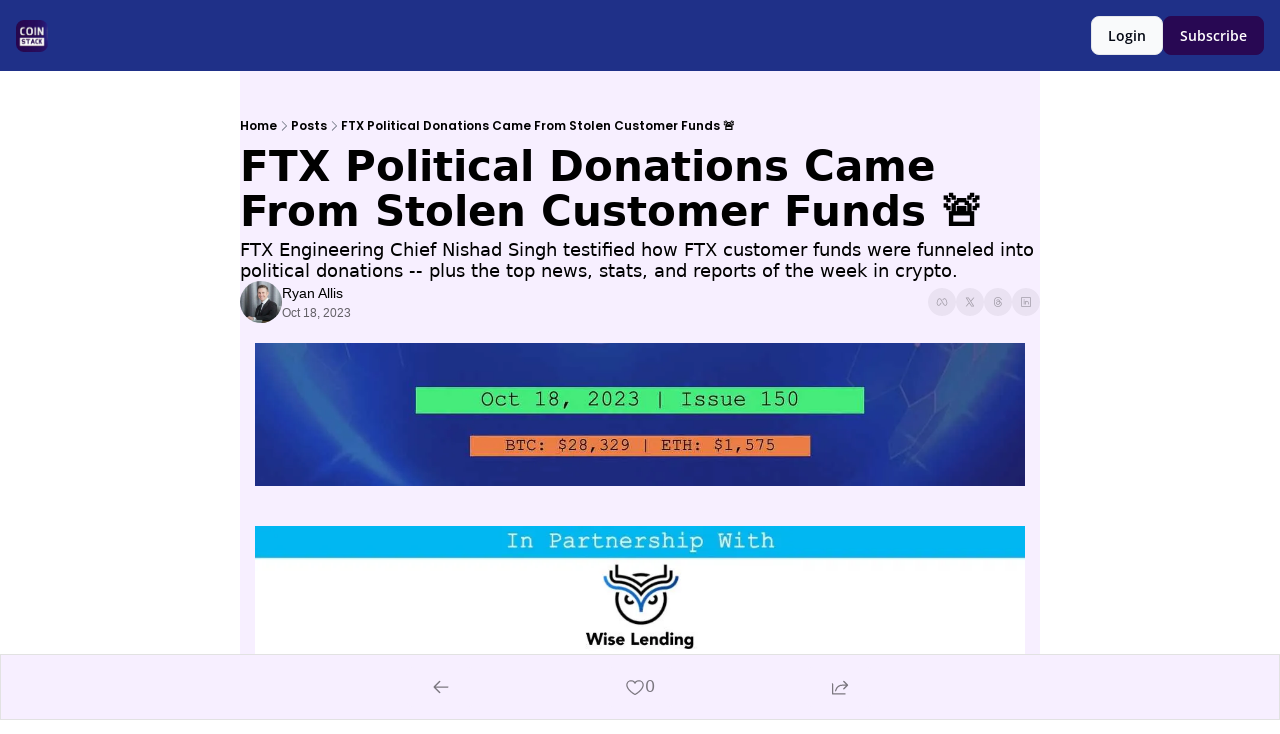

--- FILE ---
content_type: application/javascript; charset=UTF-8
request_url: https://coinstack.beehiiv.com/assets/useIsLoggedIn-Dwbw1V87.js
body_size: 16650
content:

!function(){try{var e="undefined"!=typeof window?window:"undefined"!=typeof global?global:"undefined"!=typeof globalThis?globalThis:"undefined"!=typeof self?self:{},n=(new e.Error).stack;n&&(e._sentryDebugIds=e._sentryDebugIds||{},e._sentryDebugIds[n]="584f7303-973c-5237-a12c-9d08ebe299c8")}catch(e){}}();
import{a as ut,c as At,b as Mt,r as Dt,j as _t}from"./components-Cu7pNUEY.js";import{r as u,f as E,U as de}from"./index-BcJFErIr.js";import{j as L}from"./jsx-runtime-KZHLKQvI.js";import{c as ge}from"./index-BVBhxv_G.js";import{T as tt}from"./index-Cct5CVkr.js";const Yr="bhba",Gr=e=>{const[t]=ut(),n=t.get("_bhba")||void 0;return e||n};function jt(){return()=>{}}function Ht(){return u.useSyncExternalStore(jt,()=>!0,()=>!1)}function Kr({children:e,fallback:t=null}){return Ht()?u.createElement(u.Fragment,null,e()):u.createElement(u.Fragment,null,t)}const zr=(e,t)=>{const n=t.split(";").map(r=>r.trim());for(const r of n){const[o,s]=r.split("=").map(a=>a.trim());if(o===e)return s}return null};function Jr(){const[e,t]=u.useState("idle"),[n,r]=u.useState(void 0);return{state:e,data:n,load:async a=>{const l=new AbortController;t("loading");try{const i=await fetch(a,{signal:l.signal});if(!i.ok)throw new Error("Network response was not ok");const d=await i.json();nt(d),r(d)}catch(i){console.error("Fetch error:",i),r(void 0)}finally{t("idle")}return()=>{l.abort()}},submit:async(a,l)=>{t("submitting");try{const i=new Headers(l.headers);l.encType==="application/json"&&i.set("Content-Type","application/json");const d=await fetch(l?.action??".",{...l,body:a,headers:i});if(!d.ok)throw new Error("Network response was not ok");const c=await d.json();nt(c),r(c)}catch(i){console.error("Fetch error:",i),r(void 0)}finally{t("idle")}}}}function nt(e){if(e&&typeof e=="object"&&"$$error"in e)throw e?.$$error}function Ut({title:e,titleId:t,...n},r){return u.createElement("svg",Object.assign({xmlns:"http://www.w3.org/2000/svg",viewBox:"0 0 24 24",fill:"currentColor","aria-hidden":"true","data-slot":"icon",ref:r,"aria-labelledby":t},n),e?u.createElement("title",{id:t},e):null,u.createElement("path",{fillRule:"evenodd",d:"M5.47 5.47a.75.75 0 0 1 1.06 0L12 10.94l5.47-5.47a.75.75 0 1 1 1.06 1.06L13.06 12l5.47 5.47a.75.75 0 1 1-1.06 1.06L12 13.06l-5.47 5.47a.75.75 0 0 1-1.06-1.06L10.94 12 5.47 6.53a.75.75 0 0 1 0-1.06Z",clipRule:"evenodd"}))}const Bt=u.forwardRef(Ut),Wt=["search","login","signup","recommendations","edit_profile","reset_password","unsubscribe","resubscribe","change_plan","unpause_plan","downgrade","unpause","connected_accounts","create_product_review"],rt=["after_login_action_post_id","after_login_action","redirect_to","review_order_id","review_product_slug"],qt=({useLocalState:e}={useLocalState:!1})=>{const[t,n]=ut(),[r,o]=u.useState(null),s=i=>{if(e){o(null);return}t.delete("modal"),rt.forEach(d=>{t.delete(d)}),n(t,{replace:!0,...i})},a=(i,d,c)=>{if(e){o(i);return}t.set("modal",i),c&&Object.entries(c).forEach(([p,w])=>{rt.includes(p)&&t.set(p,w)}),n(t,{replace:!0,...d})},l=e?r:t.get("modal");return{currentModal:l,isModalOpen:l?Wt.includes(l):!1,handleCloseModal:s,handleOpenModal:a}};var je=(e=>(e.SIGNUP_REDIRECTS="signup_redirects",e.EMAIL="email",e))(je||{});const Vt=e=>e.match(/(iPad|iPhone|iPod)/g)!==null,Oe=(e,t)=>{if(!e.includes("$slug"))return e;const n=t||(typeof window<"u"?window.location.pathname:"");if(n.startsWith("/p/")){const r=n.split("/p/")[1]?.split("?")[0];if(r)return e.replace(/\$slug/g,r)}return null},we="signup_flow",Xr=()=>{const e=At(),t=Mt(),{handleOpenModal:n}=qt(),[r,o]=u.useState(),s=r?.steps?.length??0,l=(r?r?.currentIndex+1:0)/s*100,i=r?.steps?.[r?.nextIndex],d=r?.nextIndex===(r?.steps?.length??0),c=()=>{localStorage.removeItem(we)},p=(f,{overwriteExisting:m=!1}={})=>(typeof window>"u"||new URLSearchParams(window.location.search).forEach((b,$)=>{$!=="modal"&&(m||!f.searchParams.has($))&&f.searchParams.set($,b)}),f),w=(f,m)=>{setTimeout(()=>{if(Vt(navigator.userAgent))try{window.location.href=f}catch{window.location.href=f}else m??r?.openExternalLinkInSameTab?window.location.href=f:(window.open(f,"_blank"),e("/",{preventScrollReset:!0}))},1e3)},g=f=>{try{const m=f.steps.map(v=>{const y=Oe(v.url,t.pathname);return y?{...v,url:y}:null}).filter(v=>v!==null);if(m.length===0){e("/",{preventScrollReset:!0});return}const h=typeof window<"u"?window.location.pathname+window.location.search:"/";let b=m;if(f?.redirect_back_to_start===!0&&h)try{const v=typeof window<"u"?window.location.origin+h:h;b=[...m,{url:v,external:!1,modal_param:null}]}catch(v){console.error("Error adding redirect back to start step:",v),b=m}localStorage.setItem(we,JSON.stringify({id:f.id,startedAt:new Date().toISOString(),steps:b,currentIndex:0,nextIndex:1,openExternalLinkInSameTab:f.open_external_link_in_same_tab??!1,redirectBackToStart:f?.redirect_back_to_start??!1,startUrl:h}));try{const v=localStorage.getItem(je.EMAIL),y=v&&JSON.parse(v),A=m[0],x=new URL(A.url);if(y&&x.searchParams.set("email",y),p(x),A.external)w(x.href,f.open_external_link_in_same_tab);else{if(x.pathname==="/"&&x.search.includes("modal")){e(window.location.pathname+x.search,{preventScrollReset:!0});return}const H=x.pathname+x.search;e(H,{preventScrollReset:!0})}}catch(v){console.error("Error navigating to first step:",v),e("/",{preventScrollReset:!0})}}catch(m){console.error("Error starting signup flow redirects:",m),e("/",{preventScrollReset:!0})}};return u.useEffect(()=>{try{const f=localStorage?.getItem(we);if(f)try{const m=JSON.parse(f),h=m.startedAt,b=new Date(h).getTime(),v=new Date().getTime()-b,y=1e3*60*3;v>y?c():o(m)}catch(m){console.error("Error parsing signup flow redirects:",m),c()}else r&&o(void 0)}catch(f){console.error("Error in signup flow effect:",f)}},[t]),u.useEffect(()=>{try{if(r){const f=r.steps?.[r.currentIndex];if(!f)return;try{const m=new URL(f.url).pathname,h=new URLSearchParams(t.search);(f.modal_param?f.modal_param!==h.get("modal"):!m.includes(t.pathname)||t.pathname==="/"&&m!==t.pathname)&&(c(),o(void 0))}catch(m){console.error("Error checking current step:",m),c(),o(void 0)}}}catch(f){console.error("Error in signup flow navigation check:",f)}},[r]),u.useEffect(()=>{r?.currentIndex===void 0||r?.steps?.length===void 0||(r?.currentIndex||0)>=(r?.steps?.length||0)-1&&c()},[r?.currentIndex,r?.steps?.length]),{currentStep:r?.steps?.[r?.currentIndex],nextStep:i,isInProgress:!!r&&!d,steps:r?.steps||[],progress:Number(l.toFixed(1)),startRedirects:f=>g(f),nextPage:()=>{if(!r)return;const f=r?.steps?.length-1;if(r?.nextIndex>f)c(),e("/",{preventScrollReset:!0});else{const m=localStorage.getItem(je.EMAIL),h=m&&JSON.parse(m),b=r?.steps?.[r?.nextIndex];if(b?.external)try{const v=Oe(b.url,t.pathname)||b.url,y=new URL(v);h&&y.searchParams.set("email",h),p(y),w(y.href),c(),r?.openExternalLinkInSameTab||e("/",{preventScrollReset:!0})}catch{c(),e("/",{preventScrollReset:!0})}else try{const v=Oe(b.url,t.pathname)||b.url,y=new URL(v);if(h&&y.searchParams.set("email",h),p(y),d)c();else{const A={currentIndex:r?.currentIndex+1,nextIndex:r?.nextIndex+1,steps:r?.steps,openExternalLinkInSameTab:r?.openExternalLinkInSameTab,redirectBackToStart:r?.redirectBackToStart??!1,startUrl:r?.startUrl??"/"};localStorage.setItem(we,JSON.stringify(A))}b?.modal_param?n(b.modal_param):e(y.pathname+y.search,{preventScrollReset:!0})}catch{c(),e("/",{preventScrollReset:!0})}}}}},Qr=u.createContext(void 0),Zr=e=>{document.cookie=`${e}=; path=/; expires=Thu, 01 Jan 1970 00:00:00 GMT`,window.location.href=window.location.pathname};var Yt=Object.defineProperty,Gt=(e,t,n)=>t in e?Yt(e,t,{enumerable:!0,configurable:!0,writable:!0,value:n}):e[t]=n,Ce=(e,t,n)=>(Gt(e,typeof t!="symbol"?t+"":t,n),n);let Kt=class{constructor(){Ce(this,"current",this.detect()),Ce(this,"handoffState","pending"),Ce(this,"currentId",0)}set(t){this.current!==t&&(this.handoffState="pending",this.currentId=0,this.current=t)}reset(){this.set(this.detect())}nextId(){return++this.currentId}get isServer(){return this.current==="server"}get isClient(){return this.current==="client"}detect(){return typeof window>"u"||typeof document>"u"?"server":"client"}handoff(){this.handoffState==="pending"&&(this.handoffState="complete")}get isHandoffComplete(){return this.handoffState==="complete"}},_=new Kt,O=(e,t)=>{_.isServer?u.useEffect(e,t):u.useLayoutEffect(e,t)};function j(e){let t=u.useRef(e);return O(()=>{t.current=e},[e]),t}let S=function(e){let t=j(e);return E.useCallback((...n)=>t.current(...n),[t])};function $e(e){typeof queueMicrotask=="function"?queueMicrotask(e):Promise.resolve().then(e).catch(t=>setTimeout(()=>{throw t}))}function Y(){let e=[],t={addEventListener(n,r,o,s){return n.addEventListener(r,o,s),t.add(()=>n.removeEventListener(r,o,s))},requestAnimationFrame(...n){let r=requestAnimationFrame(...n);return t.add(()=>cancelAnimationFrame(r))},nextFrame(...n){return t.requestAnimationFrame(()=>t.requestAnimationFrame(...n))},setTimeout(...n){let r=setTimeout(...n);return t.add(()=>clearTimeout(r))},microTask(...n){let r={current:!0};return $e(()=>{r.current&&n[0]()}),t.add(()=>{r.current=!1})},style(n,r,o){let s=n.style.getPropertyValue(r);return Object.assign(n.style,{[r]:o}),this.add(()=>{Object.assign(n.style,{[r]:s})})},group(n){let r=Y();return n(r),this.add(()=>r.dispose())},add(n){return e.push(n),()=>{let r=e.indexOf(n);if(r>=0)for(let o of e.splice(r,1))o()}},dispose(){for(let n of e.splice(0))n()}};return t}function Ge(){let[e]=u.useState(Y);return u.useEffect(()=>()=>e.dispose(),[e]),e}function zt(){let e=typeof document>"u";return"useSyncExternalStore"in de?(t=>t.useSyncExternalStore)(de)(()=>()=>{},()=>!1,()=>!e):!1}function te(){let e=zt(),[t,n]=u.useState(_.isHandoffComplete);return t&&_.isHandoffComplete===!1&&n(!1),u.useEffect(()=>{t!==!0&&n(!0)},[t]),u.useEffect(()=>_.handoff(),[]),e?!1:t}var ot;let ne=(ot=E.useId)!=null?ot:function(){let e=te(),[t,n]=E.useState(e?()=>_.nextId():null);return O(()=>{t===null&&n(_.nextId())},[t]),t!=null?""+t:void 0};function P(e,t,...n){if(e in t){let o=t[e];return typeof o=="function"?o(...n):o}let r=new Error(`Tried to handle "${e}" but there is no handler defined. Only defined handlers are: ${Object.keys(t).map(o=>`"${o}"`).join(", ")}.`);throw Error.captureStackTrace&&Error.captureStackTrace(r,P),r}function Ke(e){return _.isServer?null:e instanceof Node?e.ownerDocument:e!=null&&e.hasOwnProperty("current")&&e.current instanceof Node?e.current.ownerDocument:document}let He=["[contentEditable=true]","[tabindex]","a[href]","area[href]","button:not([disabled])","iframe","input:not([disabled])","select:not([disabled])","textarea:not([disabled])"].map(e=>`${e}:not([tabindex='-1'])`).join(",");var X=(e=>(e[e.First=1]="First",e[e.Previous=2]="Previous",e[e.Next=4]="Next",e[e.Last=8]="Last",e[e.WrapAround=16]="WrapAround",e[e.NoScroll=32]="NoScroll",e))(X||{}),ct=(e=>(e[e.Error=0]="Error",e[e.Overflow=1]="Overflow",e[e.Success=2]="Success",e[e.Underflow=3]="Underflow",e))(ct||{}),Jt=(e=>(e[e.Previous=-1]="Previous",e[e.Next=1]="Next",e))(Jt||{});function dt(e=document.body){return e==null?[]:Array.from(e.querySelectorAll(He)).sort((t,n)=>Math.sign((t.tabIndex||Number.MAX_SAFE_INTEGER)-(n.tabIndex||Number.MAX_SAFE_INTEGER)))}var ft=(e=>(e[e.Strict=0]="Strict",e[e.Loose=1]="Loose",e))(ft||{});function pt(e,t=0){var n;return e===((n=Ke(e))==null?void 0:n.body)?!1:P(t,{0(){return e.matches(He)},1(){let r=e;for(;r!==null;){if(r.matches(He))return!0;r=r.parentElement}return!1}})}function to(e){let t=Ke(e);Y().nextFrame(()=>{t&&!pt(t.activeElement,0)&&V(e)})}var Xt=(e=>(e[e.Keyboard=0]="Keyboard",e[e.Mouse=1]="Mouse",e))(Xt||{});typeof window<"u"&&typeof document<"u"&&(document.addEventListener("keydown",e=>{e.metaKey||e.altKey||e.ctrlKey||(document.documentElement.dataset.headlessuiFocusVisible="")},!0),document.addEventListener("click",e=>{e.detail===1?delete document.documentElement.dataset.headlessuiFocusVisible:e.detail===0&&(document.documentElement.dataset.headlessuiFocusVisible="")},!0));function V(e){e?.focus({preventScroll:!0})}let Qt=["textarea","input"].join(",");function Zt(e){var t,n;return(n=(t=e?.matches)==null?void 0:t.call(e,Qt))!=null?n:!1}function en(e,t=n=>n){return e.slice().sort((n,r)=>{let o=t(n),s=t(r);if(o===null||s===null)return 0;let a=o.compareDocumentPosition(s);return a&Node.DOCUMENT_POSITION_FOLLOWING?-1:a&Node.DOCUMENT_POSITION_PRECEDING?1:0})}function no(e,t){return ce(dt(),t,{relativeTo:e})}function ce(e,t,{sorted:n=!0,relativeTo:r=null,skipElements:o=[]}={}){let s=Array.isArray(e)?e.length>0?e[0].ownerDocument:document:e.ownerDocument,a=Array.isArray(e)?n?en(e):e:dt(e);o.length>0&&a.length>1&&(a=a.filter(g=>!o.includes(g))),r=r??s.activeElement;let l=(()=>{if(t&5)return 1;if(t&10)return-1;throw new Error("Missing Focus.First, Focus.Previous, Focus.Next or Focus.Last")})(),i=(()=>{if(t&1)return 0;if(t&2)return Math.max(0,a.indexOf(r))-1;if(t&4)return Math.max(0,a.indexOf(r))+1;if(t&8)return a.length-1;throw new Error("Missing Focus.First, Focus.Previous, Focus.Next or Focus.Last")})(),d=t&32?{preventScroll:!0}:{},c=0,p=a.length,w;do{if(c>=p||c+p<=0)return 0;let g=i+c;if(t&16)g=(g+p)%p;else{if(g<0)return 3;if(g>=p)return 1}w=a[g],w?.focus(d),c+=l}while(w!==s.activeElement);return t&6&&Zt(w)&&w.select(),2}function mt(){return/iPhone/gi.test(window.navigator.platform)||/Mac/gi.test(window.navigator.platform)&&window.navigator.maxTouchPoints>0}function tn(){return/Android/gi.test(window.navigator.userAgent)}function nn(){return mt()||tn()}function Ee(e,t,n){let r=j(t);u.useEffect(()=>{function o(s){r.current(s)}return document.addEventListener(e,o,n),()=>document.removeEventListener(e,o,n)},[e,n])}function ht(e,t,n){let r=j(t);u.useEffect(()=>{function o(s){r.current(s)}return window.addEventListener(e,o,n),()=>window.removeEventListener(e,o,n)},[e,n])}function rn(e,t,n=!0){let r=u.useRef(!1);u.useEffect(()=>{requestAnimationFrame(()=>{r.current=n})},[n]);function o(a,l){if(!r.current||a.defaultPrevented)return;let i=l(a);if(i===null||!i.getRootNode().contains(i)||!i.isConnected)return;let d=function c(p){return typeof p=="function"?c(p()):Array.isArray(p)||p instanceof Set?p:[p]}(e);for(let c of d){if(c===null)continue;let p=c instanceof HTMLElement?c:c.current;if(p!=null&&p.contains(i)||a.composed&&a.composedPath().includes(p))return}return!pt(i,ft.Loose)&&i.tabIndex!==-1&&a.preventDefault(),t(a,i)}let s=u.useRef(null);Ee("pointerdown",a=>{var l,i;r.current&&(s.current=((i=(l=a.composedPath)==null?void 0:l.call(a))==null?void 0:i[0])||a.target)},!0),Ee("mousedown",a=>{var l,i;r.current&&(s.current=((i=(l=a.composedPath)==null?void 0:l.call(a))==null?void 0:i[0])||a.target)},!0),Ee("click",a=>{nn()||s.current&&(o(a,()=>s.current),s.current=null)},!0),Ee("touchend",a=>o(a,()=>a.target instanceof HTMLElement?a.target:null),!0),ht("blur",a=>o(a,()=>window.document.activeElement instanceof HTMLIFrameElement?window.document.activeElement:null),!0)}function fe(...e){return u.useMemo(()=>Ke(...e),[...e])}let vt=Symbol();function on(e,t=!0){return Object.assign(e,{[vt]:t})}function k(...e){let t=u.useRef(e);u.useEffect(()=>{t.current=e},[e]);let n=S(r=>{for(let o of t.current)o!=null&&(typeof o=="function"?o(r):o.current=r)});return e.every(r=>r==null||r?.[vt])?void 0:n}function ze(e,t){let n=u.useRef([]),r=S(e);u.useEffect(()=>{let o=[...n.current];for(let[s,a]of t.entries())if(n.current[s]!==a){let l=r(t,o);return n.current=t,l}},[r,...t])}function ye(...e){return Array.from(new Set(e.flatMap(t=>typeof t=="string"?t.split(" "):[]))).filter(Boolean).join(" ")}var Se=(e=>(e[e.None=0]="None",e[e.RenderStrategy=1]="RenderStrategy",e[e.Static=2]="Static",e))(Se||{}),q=(e=>(e[e.Unmount=0]="Unmount",e[e.Hidden=1]="Hidden",e))(q||{});function C({ourProps:e,theirProps:t,slot:n,defaultTag:r,features:o,visible:s=!0,name:a,mergeRefs:l}){l=l??an;let i=gt(t,e);if(s)return be(i,n,r,a,l);let d=o??0;if(d&2){let{static:c=!1,...p}=i;if(c)return be(p,n,r,a,l)}if(d&1){let{unmount:c=!0,...p}=i;return P(c?0:1,{0(){return null},1(){return be({...p,hidden:!0,style:{display:"none"}},n,r,a,l)}})}return be(i,n,r,a,l)}function be(e,t={},n,r,o){let{as:s=n,children:a,refName:l="ref",...i}=ke(e,["unmount","static"]),d=e.ref!==void 0?{[l]:e.ref}:{},c=typeof a=="function"?a(t):a;"className"in i&&i.className&&typeof i.className=="function"&&(i.className=i.className(t));let p={};if(t){let w=!1,g=[];for(let[f,m]of Object.entries(t))typeof m=="boolean"&&(w=!0),m===!0&&g.push(f);w&&(p["data-headlessui-state"]=g.join(" "))}if(s===u.Fragment&&Object.keys(at(i)).length>0){if(!u.isValidElement(c)||Array.isArray(c)&&c.length>1)throw new Error(['Passing props on "Fragment"!',"",`The current component <${r} /> is rendering a "Fragment".`,"However we need to passthrough the following props:",Object.keys(i).map(m=>`  - ${m}`).join(`
`),"","You can apply a few solutions:",['Add an `as="..."` prop, to ensure that we render an actual element instead of a "Fragment".',"Render a single element as the child so that we can forward the props onto that element."].map(m=>`  - ${m}`).join(`
`)].join(`
`));let w=c.props,g=typeof w?.className=="function"?(...m)=>ye(w?.className(...m),i.className):ye(w?.className,i.className),f=g?{className:g}:{};return u.cloneElement(c,Object.assign({},gt(c.props,at(ke(i,["ref"]))),p,d,{ref:o(c.ref,d.ref)},f))}return u.createElement(s,Object.assign({},ke(i,["ref"]),s!==u.Fragment&&d,s!==u.Fragment&&p),c)}function an(...e){return e.every(t=>t==null)?void 0:t=>{for(let n of e)n!=null&&(typeof n=="function"?n(t):n.current=t)}}function gt(...e){if(e.length===0)return{};if(e.length===1)return e[0];let t={},n={};for(let r of e)for(let o in r)o.startsWith("on")&&typeof r[o]=="function"?(n[o]!=null||(n[o]=[]),n[o].push(r[o])):t[o]=r[o];if(t.disabled||t["aria-disabled"])return Object.assign(t,Object.fromEntries(Object.keys(n).map(r=>[r,void 0])));for(let r in n)Object.assign(t,{[r](o,...s){let a=n[r];for(let l of a){if((o instanceof Event||o?.nativeEvent instanceof Event)&&o.defaultPrevented)return;l(o,...s)}}});return t}function F(e){var t;return Object.assign(u.forwardRef(e),{displayName:(t=e.displayName)!=null?t:e.name})}function at(e){let t=Object.assign({},e);for(let n in t)t[n]===void 0&&delete t[n];return t}function ke(e,t=[]){let n=Object.assign({},e);for(let r of t)r in n&&delete n[r];return n}let ln="div";var xe=(e=>(e[e.None=1]="None",e[e.Focusable=2]="Focusable",e[e.Hidden=4]="Hidden",e))(xe||{});function sn(e,t){var n;let{features:r=1,...o}=e,s={ref:t,"aria-hidden":(r&2)===2?!0:(n=o["aria-hidden"])!=null?n:void 0,hidden:(r&4)===4?!0:void 0,style:{position:"fixed",top:1,left:1,width:1,height:0,padding:0,margin:-1,overflow:"hidden",clip:"rect(0, 0, 0, 0)",whiteSpace:"nowrap",borderWidth:"0",...(r&4)===4&&(r&2)!==2&&{display:"none"}}};return C({ourProps:s,theirProps:o,slot:{},defaultTag:ln,name:"Hidden"})}let Ue=F(sn),Je=u.createContext(null);Je.displayName="OpenClosedContext";var R=(e=>(e[e.Open=1]="Open",e[e.Closed=2]="Closed",e[e.Closing=4]="Closing",e[e.Opening=8]="Opening",e))(R||{});function Xe(){return u.useContext(Je)}function un({value:e,children:t}){return E.createElement(Je.Provider,{value:e},t)}function cn(e){function t(){document.readyState!=="loading"&&(e(),document.removeEventListener("DOMContentLoaded",t))}typeof window<"u"&&typeof document<"u"&&(document.addEventListener("DOMContentLoaded",t),t())}let W=[];cn(()=>{function e(t){t.target instanceof HTMLElement&&t.target!==document.body&&W[0]!==t.target&&(W.unshift(t.target),W=W.filter(n=>n!=null&&n.isConnected),W.splice(10))}window.addEventListener("click",e,{capture:!0}),window.addEventListener("mousedown",e,{capture:!0}),window.addEventListener("focus",e,{capture:!0}),document.body.addEventListener("click",e,{capture:!0}),document.body.addEventListener("mousedown",e,{capture:!0}),document.body.addEventListener("focus",e,{capture:!0})});function dn(e){let t=e.parentElement,n=null;for(;t&&!(t instanceof HTMLFieldSetElement);)t instanceof HTMLLegendElement&&(n=t),t=t.parentElement;let r=t?.getAttribute("disabled")==="";return r&&fn(n)?!1:r}function fn(e){if(!e)return!1;let t=e.previousElementSibling;for(;t!==null;){if(t instanceof HTMLLegendElement)return!1;t=t.previousElementSibling}return!0}var wt=(e=>(e.Space=" ",e.Enter="Enter",e.Escape="Escape",e.Backspace="Backspace",e.Delete="Delete",e.ArrowLeft="ArrowLeft",e.ArrowUp="ArrowUp",e.ArrowRight="ArrowRight",e.ArrowDown="ArrowDown",e.Home="Home",e.End="End",e.PageUp="PageUp",e.PageDown="PageDown",e.Tab="Tab",e))(wt||{});function Et(e,t,n,r){let o=j(n);u.useEffect(()=>{e=e??window;function s(a){o.current(a)}return e.addEventListener(t,s,r),()=>e.removeEventListener(t,s,r)},[e,t,r])}function pe(){let e=u.useRef(!1);return O(()=>(e.current=!0,()=>{e.current=!1}),[]),e}function bt(e){let t=S(e),n=u.useRef(!1);u.useEffect(()=>(n.current=!1,()=>{n.current=!0,$e(()=>{n.current&&t()})}),[t])}var ue=(e=>(e[e.Forwards=0]="Forwards",e[e.Backwards=1]="Backwards",e))(ue||{});function pn(){let e=u.useRef(0);return ht("keydown",t=>{t.key==="Tab"&&(e.current=t.shiftKey?1:0)},!0),e}function yt(e){if(!e)return new Set;if(typeof e=="function")return new Set(e());let t=new Set;for(let n of e.current)n.current instanceof HTMLElement&&t.add(n.current);return t}let mn="div";var St=(e=>(e[e.None=1]="None",e[e.InitialFocus=2]="InitialFocus",e[e.TabLock=4]="TabLock",e[e.FocusLock=8]="FocusLock",e[e.RestoreFocus=16]="RestoreFocus",e[e.All=30]="All",e))(St||{});function hn(e,t){let n=u.useRef(null),r=k(n,t),{initialFocus:o,containers:s,features:a=30,...l}=e;te()||(a=1);let i=fe(n);wn({ownerDocument:i},!!(a&16));let d=En({ownerDocument:i,container:n,initialFocus:o},!!(a&2));bn({ownerDocument:i,container:n,containers:s,previousActiveElement:d},!!(a&8));let c=pn(),p=S(m=>{let h=n.current;h&&(b=>b())(()=>{P(c.current,{[ue.Forwards]:()=>{ce(h,X.First,{skipElements:[m.relatedTarget]})},[ue.Backwards]:()=>{ce(h,X.Last,{skipElements:[m.relatedTarget]})}})})}),w=Ge(),g=u.useRef(!1),f={ref:r,onKeyDown(m){m.key=="Tab"&&(g.current=!0,w.requestAnimationFrame(()=>{g.current=!1}))},onBlur(m){let h=yt(s);n.current instanceof HTMLElement&&h.add(n.current);let b=m.relatedTarget;b instanceof HTMLElement&&b.dataset.headlessuiFocusGuard!=="true"&&(xt(h,b)||(g.current?ce(n.current,P(c.current,{[ue.Forwards]:()=>X.Next,[ue.Backwards]:()=>X.Previous})|X.WrapAround,{relativeTo:m.target}):m.target instanceof HTMLElement&&V(m.target)))}};return E.createElement(E.Fragment,null,!!(a&4)&&E.createElement(Ue,{as:"button",type:"button","data-headlessui-focus-guard":!0,onFocus:p,features:xe.Focusable}),C({ourProps:f,theirProps:l,defaultTag:mn,name:"FocusTrap"}),!!(a&4)&&E.createElement(Ue,{as:"button",type:"button","data-headlessui-focus-guard":!0,onFocus:p,features:xe.Focusable}))}let vn=F(hn),se=Object.assign(vn,{features:St});function gn(e=!0){let t=u.useRef(W.slice());return ze(([n],[r])=>{r===!0&&n===!1&&$e(()=>{t.current.splice(0)}),r===!1&&n===!0&&(t.current=W.slice())},[e,W,t]),S(()=>{var n;return(n=t.current.find(r=>r!=null&&r.isConnected))!=null?n:null})}function wn({ownerDocument:e},t){let n=gn(t);ze(()=>{t||e?.activeElement===e?.body&&V(n())},[t]),bt(()=>{t&&V(n())})}function En({ownerDocument:e,container:t,initialFocus:n},r){let o=u.useRef(null),s=pe();return ze(()=>{if(!r)return;let a=t.current;a&&$e(()=>{if(!s.current)return;let l=e?.activeElement;if(n!=null&&n.current){if(n?.current===l){o.current=l;return}}else if(a.contains(l)){o.current=l;return}n!=null&&n.current?V(n.current):ce(a,X.First)===ct.Error&&console.warn("There are no focusable elements inside the <FocusTrap />"),o.current=e?.activeElement})},[r]),o}function bn({ownerDocument:e,container:t,containers:n,previousActiveElement:r},o){let s=pe();Et(e?.defaultView,"focus",a=>{if(!o||!s.current)return;let l=yt(n);t.current instanceof HTMLElement&&l.add(t.current);let i=r.current;if(!i)return;let d=a.target;d&&d instanceof HTMLElement?xt(l,d)?(r.current=d,V(d)):(a.preventDefault(),a.stopPropagation(),V(i)):V(r.current)},!0)}function xt(e,t){for(let n of e)if(n.contains(t))return!0;return!1}let Tt=u.createContext(!1);function yn(){return u.useContext(Tt)}function Be(e){return E.createElement(Tt.Provider,{value:e.force},e.children)}function Sn(e){let t=yn(),n=u.useContext($t),r=fe(e),[o,s]=u.useState(()=>{if(!t&&n!==null||_.isServer)return null;let a=r?.getElementById("headlessui-portal-root");if(a)return a;if(r===null)return null;let l=r.createElement("div");return l.setAttribute("id","headlessui-portal-root"),r.body.appendChild(l)});return u.useEffect(()=>{o!==null&&(r!=null&&r.body.contains(o)||r==null||r.body.appendChild(o))},[o,r]),u.useEffect(()=>{t||n!==null&&s(n.current)},[n,s,t]),o}let xn=u.Fragment;function Tn(e,t){let n=e,r=u.useRef(null),o=k(on(c=>{r.current=c}),t),s=fe(r),a=Sn(r),[l]=u.useState(()=>{var c;return _.isServer?null:(c=s?.createElement("div"))!=null?c:null}),i=u.useContext(We),d=te();return O(()=>{!a||!l||a.contains(l)||(l.setAttribute("data-headlessui-portal",""),a.appendChild(l))},[a,l]),O(()=>{if(l&&i)return i.register(l)},[i,l]),bt(()=>{var c;!a||!l||(l instanceof Node&&a.contains(l)&&a.removeChild(l),a.childNodes.length<=0&&((c=a.parentElement)==null||c.removeChild(a)))}),d?!a||!l?null:Dt.createPortal(C({ourProps:{ref:o},theirProps:n,defaultTag:xn,name:"Portal"}),l):null}let $n=u.Fragment,$t=u.createContext(null);function Pn(e,t){let{target:n,...r}=e,o={ref:k(t)};return E.createElement($t.Provider,{value:n},C({ourProps:o,theirProps:r,defaultTag:$n,name:"Popover.Group"}))}let We=u.createContext(null);function Ln(){let e=u.useContext(We),t=u.useRef([]),n=S(s=>(t.current.push(s),e&&e.register(s),()=>r(s))),r=S(s=>{let a=t.current.indexOf(s);a!==-1&&t.current.splice(a,1),e&&e.unregister(s)}),o=u.useMemo(()=>({register:n,unregister:r,portals:t}),[n,r,t]);return[t,u.useMemo(()=>function({children:s}){return E.createElement(We.Provider,{value:o},s)},[o])]}let Rn=F(Tn),Fn=F(Pn),qe=Object.assign(Rn,{Group:Fn});function Nn(e,t){return e===t&&(e!==0||1/e===1/t)||e!==e&&t!==t}const On=typeof Object.is=="function"?Object.is:Nn,{useState:Cn,useEffect:kn,useLayoutEffect:In,useDebugValue:An}=de;function Mn(e,t,n){const r=t(),[{inst:o},s]=Cn({inst:{value:r,getSnapshot:t}});return In(()=>{o.value=r,o.getSnapshot=t,Ie(o)&&s({inst:o})},[e,r,t]),kn(()=>(Ie(o)&&s({inst:o}),e(()=>{Ie(o)&&s({inst:o})})),[e]),An(r),r}function Ie(e){const t=e.getSnapshot,n=e.value;try{const r=t();return!On(n,r)}catch{return!0}}function Dn(e,t,n){return t()}const _n=typeof window<"u"&&typeof window.document<"u"&&typeof window.document.createElement<"u",jn=!_n,Hn=jn?Dn:Mn,Un="useSyncExternalStore"in de?(e=>e.useSyncExternalStore)(de):Hn;function Bn(e){return Un(e.subscribe,e.getSnapshot,e.getSnapshot)}function Wn(e,t){let n=e(),r=new Set;return{getSnapshot(){return n},subscribe(o){return r.add(o),()=>r.delete(o)},dispatch(o,...s){let a=t[o].call(n,...s);a&&(n=a,r.forEach(l=>l()))}}}function qn(){let e;return{before({doc:t}){var n;let r=t.documentElement;e=((n=t.defaultView)!=null?n:window).innerWidth-r.clientWidth},after({doc:t,d:n}){let r=t.documentElement,o=r.clientWidth-r.offsetWidth,s=e-o;n.style(r,"paddingRight",`${s}px`)}}}function Vn(){return mt()?{before({doc:e,d:t,meta:n}){function r(o){return n.containers.flatMap(s=>s()).some(s=>s.contains(o))}t.microTask(()=>{var o;if(window.getComputedStyle(e.documentElement).scrollBehavior!=="auto"){let l=Y();l.style(e.documentElement,"scrollBehavior","auto"),t.add(()=>t.microTask(()=>l.dispose()))}let s=(o=window.scrollY)!=null?o:window.pageYOffset,a=null;t.addEventListener(e,"click",l=>{if(l.target instanceof HTMLElement)try{let i=l.target.closest("a");if(!i)return;let{hash:d}=new URL(i.href),c=e.querySelector(d);c&&!r(c)&&(a=c)}catch{}},!0),t.addEventListener(e,"touchstart",l=>{if(l.target instanceof HTMLElement)if(r(l.target)){let i=l.target;for(;i.parentElement&&r(i.parentElement);)i=i.parentElement;t.style(i,"overscrollBehavior","contain")}else t.style(l.target,"touchAction","none")}),t.addEventListener(e,"touchmove",l=>{if(l.target instanceof HTMLElement)if(r(l.target)){let i=l.target;for(;i.parentElement&&i.dataset.headlessuiPortal!==""&&!(i.scrollHeight>i.clientHeight||i.scrollWidth>i.clientWidth);)i=i.parentElement;i.dataset.headlessuiPortal===""&&l.preventDefault()}else l.preventDefault()},{passive:!1}),t.add(()=>{var l;let i=(l=window.scrollY)!=null?l:window.pageYOffset;s!==i&&window.scrollTo(0,s),a&&a.isConnected&&(a.scrollIntoView({block:"nearest"}),a=null)})})}}:{}}function Yn(){return{before({doc:e,d:t}){t.style(e.documentElement,"overflow","hidden")}}}function Gn(e){let t={};for(let n of e)Object.assign(t,n(t));return t}let Q=Wn(()=>new Map,{PUSH(e,t){var n;let r=(n=this.get(e))!=null?n:{doc:e,count:0,d:Y(),meta:new Set};return r.count++,r.meta.add(t),this.set(e,r),this},POP(e,t){let n=this.get(e);return n&&(n.count--,n.meta.delete(t)),this},SCROLL_PREVENT({doc:e,d:t,meta:n}){let r={doc:e,d:t,meta:Gn(n)},o=[Vn(),qn(),Yn()];o.forEach(({before:s})=>s?.(r)),o.forEach(({after:s})=>s?.(r))},SCROLL_ALLOW({d:e}){e.dispose()},TEARDOWN({doc:e}){this.delete(e)}});Q.subscribe(()=>{let e=Q.getSnapshot(),t=new Map;for(let[n]of e)t.set(n,n.documentElement.style.overflow);for(let n of e.values()){let r=t.get(n.doc)==="hidden",o=n.count!==0;(o&&!r||!o&&r)&&Q.dispatch(n.count>0?"SCROLL_PREVENT":"SCROLL_ALLOW",n),n.count===0&&Q.dispatch("TEARDOWN",n)}});function Kn(e,t,n){let r=Bn(Q),o=e?r.get(e):void 0,s=o?o.count>0:!1;return O(()=>{if(!(!e||!t))return Q.dispatch("PUSH",e,n),()=>Q.dispatch("POP",e,n)},[t,e]),s}let Ae=new Map,ie=new Map;function lt(e,t=!0){O(()=>{var n;if(!t)return;let r=typeof e=="function"?e():e.current;if(!r)return;function o(){var a;if(!r)return;let l=(a=ie.get(r))!=null?a:1;if(l===1?ie.delete(r):ie.set(r,l-1),l!==1)return;let i=Ae.get(r);i&&(i["aria-hidden"]===null?r.removeAttribute("aria-hidden"):r.setAttribute("aria-hidden",i["aria-hidden"]),r.inert=i.inert,Ae.delete(r))}let s=(n=ie.get(r))!=null?n:0;return ie.set(r,s+1),s!==0||(Ae.set(r,{"aria-hidden":r.getAttribute("aria-hidden"),inert:r.inert}),r.setAttribute("aria-hidden","true"),r.inert=!0),o},[e,t])}function zn({defaultContainers:e=[],portals:t,mainTreeNodeRef:n}={}){var r;let o=u.useRef((r=n?.current)!=null?r:null),s=fe(o),a=S(()=>{var l,i,d;let c=[];for(let p of e)p!==null&&(p instanceof HTMLElement?c.push(p):"current"in p&&p.current instanceof HTMLElement&&c.push(p.current));if(t!=null&&t.current)for(let p of t.current)c.push(p);for(let p of(l=s?.querySelectorAll("html > *, body > *"))!=null?l:[])p!==document.body&&p!==document.head&&p instanceof HTMLElement&&p.id!=="headlessui-portal-root"&&(p.contains(o.current)||p.contains((d=(i=o.current)==null?void 0:i.getRootNode())==null?void 0:d.host)||c.some(w=>p.contains(w))||c.push(p));return c});return{resolveContainers:a,contains:S(l=>a().some(i=>i.contains(l))),mainTreeNodeRef:o,MainTreeNode:u.useMemo(()=>function(){return n!=null?null:E.createElement(Ue,{features:xe.Hidden,ref:o})},[o,n])}}let Qe=u.createContext(()=>{});Qe.displayName="StackContext";var Ve=(e=>(e[e.Add=0]="Add",e[e.Remove=1]="Remove",e))(Ve||{});function Jn(){return u.useContext(Qe)}function Xn({children:e,onUpdate:t,type:n,element:r,enabled:o}){let s=Jn(),a=S((...l)=>{t?.(...l),s(...l)});return O(()=>{let l=o===void 0||o===!0;return l&&a(0,n,r),()=>{l&&a(1,n,r)}},[a,n,r,o]),E.createElement(Qe.Provider,{value:a},e)}let Pt=u.createContext(null);function Lt(){let e=u.useContext(Pt);if(e===null){let t=new Error("You used a <Description /> component, but it is not inside a relevant parent.");throw Error.captureStackTrace&&Error.captureStackTrace(t,Lt),t}return e}function Qn(){let[e,t]=u.useState([]);return[e.length>0?e.join(" "):void 0,u.useMemo(()=>function(n){let r=S(s=>(t(a=>[...a,s]),()=>t(a=>{let l=a.slice(),i=l.indexOf(s);return i!==-1&&l.splice(i,1),l}))),o=u.useMemo(()=>({register:r,slot:n.slot,name:n.name,props:n.props}),[r,n.slot,n.name,n.props]);return E.createElement(Pt.Provider,{value:o},n.children)},[t])]}let Zn="p";function er(e,t){let n=ne(),{id:r=`headlessui-description-${n}`,...o}=e,s=Lt(),a=k(t);O(()=>s.register(r),[r,s.register]);let l={ref:a,...s.props,id:r};return C({ourProps:l,theirProps:o,slot:s.slot||{},defaultTag:Zn,name:s.name||"Description"})}let tr=F(er),nr=Object.assign(tr,{});var rr=(e=>(e[e.Open=0]="Open",e[e.Closed=1]="Closed",e))(rr||{}),or=(e=>(e[e.SetTitleId=0]="SetTitleId",e))(or||{});let ar={0(e,t){return e.titleId===t.id?e:{...e,titleId:t.id}}},Te=u.createContext(null);Te.displayName="DialogContext";function me(e){let t=u.useContext(Te);if(t===null){let n=new Error(`<${e} /> is missing a parent <Dialog /> component.`);throw Error.captureStackTrace&&Error.captureStackTrace(n,me),n}return t}function lr(e,t,n=()=>[document.body]){Kn(e,t,r=>{var o;return{containers:[...(o=r.containers)!=null?o:[],n]}})}function sr(e,t){return P(t.type,ar,e,t)}let ir="div",ur=Se.RenderStrategy|Se.Static;function cr(e,t){let n=ne(),{id:r=`headlessui-dialog-${n}`,open:o,onClose:s,initialFocus:a,role:l="dialog",__demoMode:i=!1,...d}=e,[c,p]=u.useState(0),w=u.useRef(!1);l=function(){return l==="dialog"||l==="alertdialog"?l:(w.current||(w.current=!0,console.warn(`Invalid role [${l}] passed to <Dialog />. Only \`dialog\` and and \`alertdialog\` are supported. Using \`dialog\` instead.`)),"dialog")}();let g=Xe();o===void 0&&g!==null&&(o=(g&R.Open)===R.Open);let f=u.useRef(null),m=k(f,t),h=fe(f),b=e.hasOwnProperty("open")||g!==null,$=e.hasOwnProperty("onClose");if(!b&&!$)throw new Error("You have to provide an `open` and an `onClose` prop to the `Dialog` component.");if(!b)throw new Error("You provided an `onClose` prop to the `Dialog`, but forgot an `open` prop.");if(!$)throw new Error("You provided an `open` prop to the `Dialog`, but forgot an `onClose` prop.");if(typeof o!="boolean")throw new Error(`You provided an \`open\` prop to the \`Dialog\`, but the value is not a boolean. Received: ${o}`);if(typeof s!="function")throw new Error(`You provided an \`onClose\` prop to the \`Dialog\`, but the value is not a function. Received: ${s}`);let v=o?0:1,[y,A]=u.useReducer(sr,{titleId:null,descriptionId:null,panelRef:u.createRef()}),x=S(()=>s(!1)),H=S(T=>A({type:0,id:T})),G=te()?i?!1:v===0:!1,M=c>1,K=u.useContext(Te)!==null,[re,Z]=Ln(),oe={get current(){var T;return(T=y.panelRef.current)!=null?T:f.current}},{resolveContainers:ae,mainTreeNodeRef:z,MainTreeNode:Fe}=zn({portals:re,defaultContainers:[oe]}),J=M?"parent":"leaf",he=g!==null?(g&R.Closing)===R.Closing:!1,Ne=K||he?!1:G,ee=u.useCallback(()=>{var T,D;return(D=Array.from((T=h?.querySelectorAll("body > *"))!=null?T:[]).find(N=>N.id==="headlessui-portal-root"?!1:N.contains(z.current)&&N instanceof HTMLElement))!=null?D:null},[z]);lt(ee,Ne);let le=M?!0:G,U=u.useCallback(()=>{var T,D;return(D=Array.from((T=h?.querySelectorAll("[data-headlessui-portal]"))!=null?T:[]).find(N=>N.contains(z.current)&&N instanceof HTMLElement))!=null?D:null},[z]);lt(U,le),rn(ae,T=>{T.preventDefault(),x()},!(!G||M));let I=!(M||v!==0);Et(h?.defaultView,"keydown",T=>{I&&(T.defaultPrevented||T.key===wt.Escape&&(T.preventDefault(),T.stopPropagation(),x()))}),lr(h,!(he||v!==0||K),ae),u.useEffect(()=>{if(v!==0||!f.current)return;let T=new ResizeObserver(D=>{for(let N of D){let ve=N.target.getBoundingClientRect();ve.x===0&&ve.y===0&&ve.width===0&&ve.height===0&&x()}});return T.observe(f.current),()=>T.disconnect()},[v,f,x]);let[Ot,Ct]=Qn(),kt=u.useMemo(()=>[{dialogState:v,close:x,setTitleId:H},y],[v,y,x,H]),et=u.useMemo(()=>({open:v===0}),[v]),It={ref:m,id:r,role:l,"aria-modal":v===0?!0:void 0,"aria-labelledby":y.titleId,"aria-describedby":Ot};return E.createElement(Xn,{type:"Dialog",enabled:v===0,element:f,onUpdate:S((T,D)=>{D==="Dialog"&&P(T,{[Ve.Add]:()=>p(N=>N+1),[Ve.Remove]:()=>p(N=>N-1)})})},E.createElement(Be,{force:!0},E.createElement(qe,null,E.createElement(Te.Provider,{value:kt},E.createElement(qe.Group,{target:f},E.createElement(Be,{force:!1},E.createElement(Ct,{slot:et,name:"Dialog.Description"},E.createElement(se,{initialFocus:a,containers:ae,features:G?P(J,{parent:se.features.RestoreFocus,leaf:se.features.All&~se.features.FocusLock}):se.features.None},E.createElement(Z,null,C({ourProps:It,theirProps:d,slot:et,defaultTag:ir,features:ur,visible:v===0,name:"Dialog"}))))))))),E.createElement(Fe,null))}let dr="div";function fr(e,t){let n=ne(),{id:r=`headlessui-dialog-overlay-${n}`,...o}=e,[{dialogState:s,close:a}]=me("Dialog.Overlay"),l=k(t),i=S(c=>{if(c.target===c.currentTarget){if(dn(c.currentTarget))return c.preventDefault();c.preventDefault(),c.stopPropagation(),a()}}),d=u.useMemo(()=>({open:s===0}),[s]);return C({ourProps:{ref:l,id:r,"aria-hidden":!0,onClick:i},theirProps:o,slot:d,defaultTag:dr,name:"Dialog.Overlay"})}let pr="div";function mr(e,t){let n=ne(),{id:r=`headlessui-dialog-backdrop-${n}`,...o}=e,[{dialogState:s},a]=me("Dialog.Backdrop"),l=k(t);u.useEffect(()=>{if(a.panelRef.current===null)throw new Error("A <Dialog.Backdrop /> component is being used, but a <Dialog.Panel /> component is missing.")},[a.panelRef]);let i=u.useMemo(()=>({open:s===0}),[s]);return E.createElement(Be,{force:!0},E.createElement(qe,null,C({ourProps:{ref:l,id:r,"aria-hidden":!0},theirProps:o,slot:i,defaultTag:pr,name:"Dialog.Backdrop"})))}let hr="div";function vr(e,t){let n=ne(),{id:r=`headlessui-dialog-panel-${n}`,...o}=e,[{dialogState:s},a]=me("Dialog.Panel"),l=k(t,a.panelRef),i=u.useMemo(()=>({open:s===0}),[s]),d=S(c=>{c.stopPropagation()});return C({ourProps:{ref:l,id:r,onClick:d},theirProps:o,slot:i,defaultTag:hr,name:"Dialog.Panel"})}let gr="h2";function wr(e,t){let n=ne(),{id:r=`headlessui-dialog-title-${n}`,...o}=e,[{dialogState:s,setTitleId:a}]=me("Dialog.Title"),l=k(t);u.useEffect(()=>(a(r),()=>a(null)),[r,a]);let i=u.useMemo(()=>({open:s===0}),[s]);return C({ourProps:{ref:l,id:r},theirProps:o,slot:i,defaultTag:gr,name:"Dialog.Title"})}let Er=F(cr),br=F(mr),yr=F(vr),Sr=F(fr),xr=F(wr),st=Object.assign(Er,{Backdrop:br,Panel:yr,Overlay:Sr,Title:xr,Description:nr});function Tr(e=0){let[t,n]=u.useState(e),r=pe(),o=u.useCallback(i=>{r.current&&n(d=>d|i)},[t,r]),s=u.useCallback(i=>!!(t&i),[t]),a=u.useCallback(i=>{r.current&&n(d=>d&~i)},[n,r]),l=u.useCallback(i=>{r.current&&n(d=>d^i)},[n]);return{flags:t,addFlag:o,hasFlag:s,removeFlag:a,toggleFlag:l}}function $r(e){let t={called:!1};return(...n)=>{if(!t.called)return t.called=!0,e(...n)}}function Me(e,...t){e&&t.length>0&&e.classList.add(...t)}function De(e,...t){e&&t.length>0&&e.classList.remove(...t)}function Pr(e,t){let n=Y();if(!e)return n.dispose;let{transitionDuration:r,transitionDelay:o}=getComputedStyle(e),[s,a]=[r,o].map(i=>{let[d=0]=i.split(",").filter(Boolean).map(c=>c.includes("ms")?parseFloat(c):parseFloat(c)*1e3).sort((c,p)=>p-c);return d}),l=s+a;if(l!==0){n.group(d=>{d.setTimeout(()=>{t(),d.dispose()},l),d.addEventListener(e,"transitionrun",c=>{c.target===c.currentTarget&&d.dispose()})});let i=n.addEventListener(e,"transitionend",d=>{d.target===d.currentTarget&&(t(),i())})}else t();return n.add(()=>t()),n.dispose}function Lr(e,t,n,r){let o=n?"enter":"leave",s=Y(),a=r!==void 0?$r(r):()=>{};o==="enter"&&(e.removeAttribute("hidden"),e.style.display="");let l=P(o,{enter:()=>t.enter,leave:()=>t.leave}),i=P(o,{enter:()=>t.enterTo,leave:()=>t.leaveTo}),d=P(o,{enter:()=>t.enterFrom,leave:()=>t.leaveFrom});return De(e,...t.base,...t.enter,...t.enterTo,...t.enterFrom,...t.leave,...t.leaveFrom,...t.leaveTo,...t.entered),Me(e,...t.base,...l,...d),s.nextFrame(()=>{De(e,...t.base,...l,...d),Me(e,...t.base,...l,...i),Pr(e,()=>(De(e,...t.base,...l),Me(e,...t.base,...t.entered),a()))}),s.dispose}function Rr({immediate:e,container:t,direction:n,classes:r,onStart:o,onStop:s}){let a=pe(),l=Ge(),i=j(n);O(()=>{e&&(i.current="enter")},[e]),O(()=>{let d=Y();l.add(d.dispose);let c=t.current;if(c&&i.current!=="idle"&&a.current)return d.dispose(),o.current(i.current),d.add(Lr(c,r.current,i.current==="enter",()=>{d.dispose(),s.current(i.current)})),d.dispose},[n])}function B(e=""){return e.split(/\s+/).filter(t=>t.length>1)}let Pe=u.createContext(null);Pe.displayName="TransitionContext";var Fr=(e=>(e.Visible="visible",e.Hidden="hidden",e))(Fr||{});function Nr(){let e=u.useContext(Pe);if(e===null)throw new Error("A <Transition.Child /> is used but it is missing a parent <Transition /> or <Transition.Root />.");return e}function Or(){let e=u.useContext(Le);if(e===null)throw new Error("A <Transition.Child /> is used but it is missing a parent <Transition /> or <Transition.Root />.");return e}let Le=u.createContext(null);Le.displayName="NestingContext";function Re(e){return"children"in e?Re(e.children):e.current.filter(({el:t})=>t.current!==null).filter(({state:t})=>t==="visible").length>0}function Rt(e,t){let n=j(e),r=u.useRef([]),o=pe(),s=Ge(),a=S((g,f=q.Hidden)=>{let m=r.current.findIndex(({el:h})=>h===g);m!==-1&&(P(f,{[q.Unmount](){r.current.splice(m,1)},[q.Hidden](){r.current[m].state="hidden"}}),s.microTask(()=>{var h;!Re(r)&&o.current&&((h=n.current)==null||h.call(n))}))}),l=S(g=>{let f=r.current.find(({el:m})=>m===g);return f?f.state!=="visible"&&(f.state="visible"):r.current.push({el:g,state:"visible"}),()=>a(g,q.Unmount)}),i=u.useRef([]),d=u.useRef(Promise.resolve()),c=u.useRef({enter:[],leave:[],idle:[]}),p=S((g,f,m)=>{i.current.splice(0),t&&(t.chains.current[f]=t.chains.current[f].filter(([h])=>h!==g)),t?.chains.current[f].push([g,new Promise(h=>{i.current.push(h)})]),t?.chains.current[f].push([g,new Promise(h=>{Promise.all(c.current[f].map(([b,$])=>$)).then(()=>h())})]),f==="enter"?d.current=d.current.then(()=>t?.wait.current).then(()=>m(f)):m(f)}),w=S((g,f,m)=>{Promise.all(c.current[f].splice(0).map(([h,b])=>b)).then(()=>{var h;(h=i.current.shift())==null||h()}).then(()=>m(f))});return u.useMemo(()=>({children:r,register:l,unregister:a,onStart:p,onStop:w,wait:d,chains:c}),[l,a,r,p,w,c,d])}function Cr(){}let kr=["beforeEnter","afterEnter","beforeLeave","afterLeave"];function it(e){var t;let n={};for(let r of kr)n[r]=(t=e[r])!=null?t:Cr;return n}function Ir(e){let t=u.useRef(it(e));return u.useEffect(()=>{t.current=it(e)},[e]),t}let Ar="div",Ft=Se.RenderStrategy;function Mr(e,t){var n,r;let{beforeEnter:o,afterEnter:s,beforeLeave:a,afterLeave:l,enter:i,enterFrom:d,enterTo:c,entered:p,leave:w,leaveFrom:g,leaveTo:f,...m}=e,h=u.useRef(null),b=k(h,t),$=(n=m.unmount)==null||n?q.Unmount:q.Hidden,{show:v,appear:y,initial:A}=Nr(),[x,H]=u.useState(v?"visible":"hidden"),G=Or(),{register:M,unregister:K}=G;u.useEffect(()=>M(h),[M,h]),u.useEffect(()=>{if($===q.Hidden&&h.current){if(v&&x!=="visible"){H("visible");return}return P(x,{hidden:()=>K(h),visible:()=>M(h)})}},[x,h,M,K,v,$]);let re=j({base:B(m.className),enter:B(i),enterFrom:B(d),enterTo:B(c),entered:B(p),leave:B(w),leaveFrom:B(g),leaveTo:B(f)}),Z=Ir({beforeEnter:o,afterEnter:s,beforeLeave:a,afterLeave:l}),oe=te();u.useEffect(()=>{if(oe&&x==="visible"&&h.current===null)throw new Error("Did you forget to passthrough the `ref` to the actual DOM node?")},[h,x,oe]);let ae=A&&!y,z=y&&v&&A,Fe=!oe||ae?"idle":v?"enter":"leave",J=Tr(0),he=S(I=>P(I,{enter:()=>{J.addFlag(R.Opening),Z.current.beforeEnter()},leave:()=>{J.addFlag(R.Closing),Z.current.beforeLeave()},idle:()=>{}})),Ne=S(I=>P(I,{enter:()=>{J.removeFlag(R.Opening),Z.current.afterEnter()},leave:()=>{J.removeFlag(R.Closing),Z.current.afterLeave()},idle:()=>{}})),ee=Rt(()=>{H("hidden"),K(h)},G),le=u.useRef(!1);Rr({immediate:z,container:h,classes:re,direction:Fe,onStart:j(I=>{le.current=!0,ee.onStart(h,I,he)}),onStop:j(I=>{le.current=!1,ee.onStop(h,I,Ne),I==="leave"&&!Re(ee)&&(H("hidden"),K(h))})});let U=m,Ze={ref:b};return z?U={...U,className:ye(m.className,...re.current.enter,...re.current.enterFrom)}:le.current&&(U.className=ye(m.className,(r=h.current)==null?void 0:r.className),U.className===""&&delete U.className),E.createElement(Le.Provider,{value:ee},E.createElement(un,{value:P(x,{visible:R.Open,hidden:R.Closed})|J.flags},C({ourProps:Ze,theirProps:U,defaultTag:Ar,features:Ft,visible:x==="visible",name:"Transition.Child"})))}function Dr(e,t){let{show:n,appear:r=!1,unmount:o=!0,...s}=e,a=u.useRef(null),l=k(a,t);te();let i=Xe();if(n===void 0&&i!==null&&(n=(i&R.Open)===R.Open),![!0,!1].includes(n))throw new Error("A <Transition /> is used but it is missing a `show={true | false}` prop.");let[d,c]=u.useState(n?"visible":"hidden"),p=Rt(()=>{c("hidden")}),[w,g]=u.useState(!0),f=u.useRef([n]);O(()=>{w!==!1&&f.current[f.current.length-1]!==n&&(f.current.push(n),g(!1))},[f,n]);let m=u.useMemo(()=>({show:n,appear:r,initial:w}),[n,r,w]);u.useEffect(()=>{if(n)c("visible");else if(!Re(p))c("hidden");else{let v=a.current;if(!v)return;let y=v.getBoundingClientRect();y.x===0&&y.y===0&&y.width===0&&y.height===0&&c("hidden")}},[n,p]);let h={unmount:o},b=S(()=>{var v;w&&g(!1),(v=e.beforeEnter)==null||v.call(e)}),$=S(()=>{var v;w&&g(!1),(v=e.beforeLeave)==null||v.call(e)});return E.createElement(Le.Provider,{value:p},E.createElement(Pe.Provider,{value:m},C({ourProps:{...h,as:u.Fragment,children:E.createElement(Nt,{ref:l,...h,...s,beforeEnter:b,beforeLeave:$})},theirProps:{},defaultTag:u.Fragment,features:Ft,visible:d==="visible",name:"Transition"})))}function _r(e,t){let n=u.useContext(Pe)!==null,r=Xe()!==null;return E.createElement(E.Fragment,null,!n&&r?E.createElement(Ye,{ref:t,...e}):E.createElement(Nt,{ref:t,...e}))}let Ye=F(Dr),Nt=F(Mr),jr=F(_r),_e=Object.assign(Ye,{Child:jr,Root:Ye});const ro=({isOpen:e,onClose:t,children:n,title:r,description:o,backgroundColor:s,textColor:a,closeButtonTextColor:l,closeButtonBackgroundColor:i})=>L.jsx(_e,{appear:!0,show:e,as:u.Fragment,children:L.jsxs(st,{as:"div",onClose:t,children:[L.jsx(_e.Child,{as:u.Fragment,enter:"ease-out duration-50",enterFrom:"opacity-0",enterTo:"opacity-100",leave:"ease-in duration-50",leaveFrom:"opacity-100",leaveTo:"opacity-0",children:L.jsx("div",{className:"fixed inset-0 bottom-0 left-0 z-30 bg-black/60"})}),L.jsx(_e.Child,{as:u.Fragment,enter:"ease-out duration-100",enterFrom:"transform sm:translate-y-0 translate-y-1/2 opacity-0",enterTo:"transform translate-y-0 opacity-100",leave:"ease-in duration-100",leaveFrom:"transform translate-y-0 opacity-100",leaveTo:"transform sm:translate-y-0 translate-y-1/2 opacity-0",children:L.jsx("div",{className:"fixed inset-0 bottom-0 left-0 z-40 flex items-end overflow-y-auto sm:items-center",children:L.jsx(st.Panel,{className:ge("relative mx-auto flex w-full max-w-none transform justify-center overflow-auto rounded-t-wt p-8 text-left align-middle transition-all sm:max-w-xl sm:rounded-wt","bg-wt-background"),style:{backgroundColor:s},children:L.jsxs("div",{className:"relative w-full space-y-4",children:[L.jsxs("div",{className:"flex justify-between",children:[L.jsxs("div",{className:"flex flex-col gap-1",children:[L.jsx(tt,{as:"h5",size:"xl",className:"text-wt-text-on-background",style:{color:a},children:r}),L.jsx(tt,{as:"p",size:"md",weight:"regular",className:ge("font-regular","text-wt-text-on-background"),style:{color:a},children:o})]}),L.jsx("div",{className:"h-6 w-6",children:L.jsx("button",{type:"button","aria-label":"Close",className:ge("flex h-6 w-6 items-center justify-center rounded-wt transition-all",!i&&"hover:bg-black/5"),style:{backgroundColor:i},onClick:t,children:L.jsx(Bt,{className:ge("h-5 w-5 stroke-1 transition-all",!l&&"text-gray-400 hover:text-gray-700"),style:{color:l}})})})]}),n]})})})})]})}),oo=()=>{const e=_t()[0];if(!e)throw new Error("This hook should only be called in child routes to root");return e.data.isLoggedIn};export{Yr as B,C,to as D,Bt as F,ne as I,X as M,Se as O,Qr as P,ro as S,ft as T,F as U,no as _,S as a,rn as b,P as c,Y as d,Xe as e,R as f,zr as g,en as h,pt as i,wt as j,qt as k,O as l,st as m,fe as n,Ke as o,Ge as p,_e as q,dn as r,un as s,oo as t,Jr as u,Xr as v,Zr as w,Kr as x,k as y,Gr as z};
//# sourceMappingURL=useIsLoggedIn-Dwbw1V87.js.map

//# debugId=584f7303-973c-5237-a12c-9d08ebe299c8
